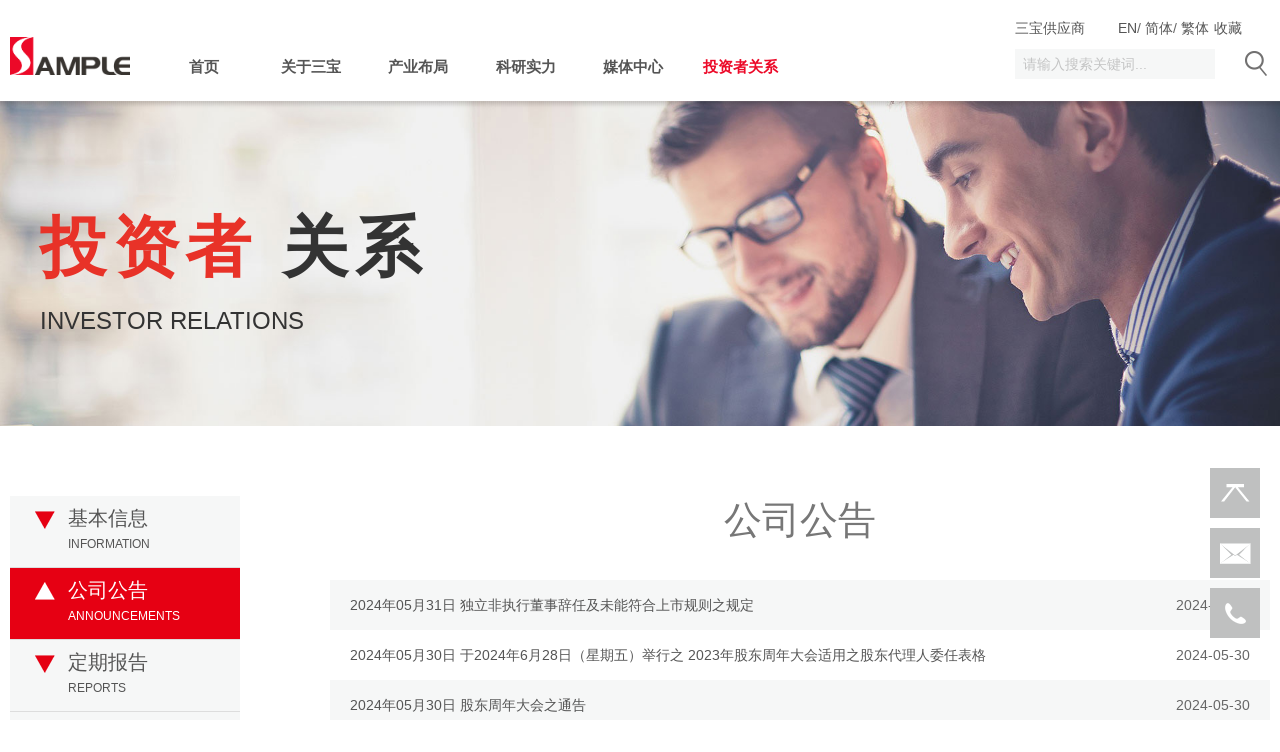

--- FILE ---
content_type: text/html
request_url: http://samples.cn/?c=article&a=type&tid=94&page=5
body_size: 6035
content:
<!DOCTYPE html>
<html lang="zh-CN">
<head>
<meta charset="utf-8">
<meta http-equiv="X-UA-Compatible" content="IE=edge,chrome=1">
<meta name="applicable-device" content="mobile">
<meta http-equiv="Cache-Control" content="no-transform" />
<meta http-equiv="Cache-Control" content="no-siteapp" />
<meta name="viewport" content="width=device-width, initial-scale=1, maximum-scale=1, user-scalable=no">
<meta content="yes" name="apple-mobile-web-app-capable"/>
<meta content="yes" name="apple-touch-fullscreen"/>
<meta content="telephone=no" name="format-detection"/>
<meta content="black" name="apple-mobile-web-app-status-bar-style">
<title>公司公告-南京三宝科技股份有限公司</title>
<meta name="keywords" content="公司公告 " />
<meta name="description" content="公司公告 " />

<link rel="stylesheet" href="">
<link rel="stylesheet" href="">





<script>

function isIOS() {
	return /iPad|iPhone|iPod/.test(navigator.platform);
}

function isMobile(){
	var _isMobile = false;
	var na = navigator.userAgent || navigator.vendor || window.opera;
	if (/(android|bb\d+|meego).+mobile|avantgo|bada\/|blackberry|blazer|compal|elaine|fennec|hiptop|iemobile|ip(hone|od)|iris|kindle|lge |maemo|midp|mmp|mobile.+firefox|netfront|opera m(ob|in)i|palm( os)?|phone|p(ixi|re)\/|plucker|pocket|psp|series(4|6)0|symbian|treo|up\.(browser|link)|vodafone|wap|windows ce|xda|xiino/i.test(na) || /1207|6310|6590|3gso|4thp|50[1-6]i|770s|802s|a wa|abac|ac(er|oo|s\-)|ai(ko|rn)|al(av|ca|co)|amoi|an(ex|ny|yw)|aptu|ar(ch|go)|as(te|us)|attw|au(di|\-m|r |s )|avan|be(ck|ll|nq)|bi(lb|rd)|bl(ac|az)|br(e|v)w|bumb|bw\-(n|u)|c55\/|capi|ccwa|cdm\-|cell|chtm|cldc|cmd\-|co(mp|nd)|craw|da(it|ll|ng)|dbte|dc\-s|devi|dica|dmob|do(c|p)o|ds(12|\-d)|el(49|ai)|em(l2|ul)|er(ic|k0)|esl8|ez([4-7]0|os|wa|ze)|fetc|fly(\-|_)|g1 u|g560|gene|gf\-5|g\-mo|go(\.w|od)|gr(ad|un)|haie|hcit|hd\-(m|p|t)|hei\-|hi(pt|ta)|hp( i|ip)|hs\-c|ht(c(\-| |_|a|g|p|s|t)|tp)|hu(aw|tc)|i\-(20|go|ma)|i230|iac( |\-|\/)|ibro|idea|ig01|ikom|im1k|inno|ipaq|iris|ja(t|v)a|jbro|jemu|jigs|kddi|keji|kgt( |\/)|klon|kpt |kwc\-|kyo(c|k)|le(no|xi)|lg( g|\/(k|l|u)|50|54|\-[a-w])|libw|lynx|m1\-w|m3ga|m50\/|ma(te|ui|xo)|mc(01|21|ca)|m\-cr|me(rc|ri)|mi(o8|oa|ts)|mmef|mo(01|02|bi|de|do|t(\-| |o|v)|zz)|mt(50|p1|v )|mwbp|mywa|n10[0-2]|n20[2-3]|n30(0|2)|n50(0|2|5)|n7(0(0|1)|10)|ne((c|m)\-|on|tf|wf|wg|wt)|nok(6|i)|nzph|o2im|op(ti|wv)|oran|owg1|p800|pan(a|d|t)|pdxg|pg(13|\-([1-8]|c))|phil|pire|pl(ay|uc)|pn\-2|po(ck|rt|se)|prox|psio|pt\-g|qa\-a|qc(07|12|21|32|60|\-[2-7]|i\-)|qtek|r380|r600|raks|rim9|ro(ve|zo)|s55\/|sa(ge|ma|mm|ms|ny|va)|sc(01|h\-|oo|p\-)|sdk\/|se(c(\-|0|1)|47|mc|nd|ri)|sgh\-|shar|sie(\-|m)|sk\-0|sl(45|id)|sm(al|ar|b3|it|t5)|so(ft|ny)|sp(01|h\-|v\-|v )|sy(01|mb)|t2(18|50)|t6(00|10|18)|ta(gt|lk)|tcl\-|tdg\-|tel(i|m)|tim\-|t\-mo|to(pl|sh)|ts(70|m\-|m3|m5)|tx\-9|up(\.b|g1|si)|utst|v400|v750|veri|vi(rg|te)|vk(40|5[0-3]|\-v)|vm40|voda|vulc|vx(52|53|60|61|70|80|81|83|85|98)|w3c(\-| )|webc|whit|wi(g |nc|nw)|wmlb|wonu|x700|yas\-|your|zeto|zte\-/i.test(na.substr(0, 4))) {
		_isMobile = true;
	}
	if (isIOS()) {
		_isMobile = true;
	}
	return _isMobile;
}

function pageJump (arr){
	for(var v of arr){
		if(location.href.indexOf(v.key) != -1){
			location.href = v.link;
			break;
		}
	}
}

if(!isMobile()){
	document.writeln("<link rel=\'stylesheet\' type=\'text/css\' href=\'static/css/index.css\' />");
document.writeln("<link rel=\'stylesheet\' type=\'text/css\' href=\'static/css/swiper.css\' \'/>");
}else{

document.writeln("<link rel=\'stylesheet\' type=\'text/css\' href=\'static/css/m_index.css\' />");
document.writeln("<link rel=\'stylesheet\' type=\'text/css\' href=\'static/css/m_swiper.css\' \'/>");
}

</script>





<script src="static/js/jquery-1.8.3.min.js"></script>

 <script src="static/js/swiper.jquery.min.js"></script>
<!--[if lte IE 8]><script language="javascript" type="text/javascript">self.location='/update.html';</script><![endif]-->


<script>

function isIOS() {
	return /iPad|iPhone|iPod/.test(navigator.platform);
}

function isMobile(){
	var _isMobile = false;
	var na = navigator.userAgent || navigator.vendor || window.opera;
	if (/(android|bb\d+|meego).+mobile|avantgo|bada\/|blackberry|blazer|compal|elaine|fennec|hiptop|iemobile|ip(hone|od)|iris|kindle|lge |maemo|midp|mmp|mobile.+firefox|netfront|opera m(ob|in)i|palm( os)?|phone|p(ixi|re)\/|plucker|pocket|psp|series(4|6)0|symbian|treo|up\.(browser|link)|vodafone|wap|windows ce|xda|xiino/i.test(na) || /1207|6310|6590|3gso|4thp|50[1-6]i|770s|802s|a wa|abac|ac(er|oo|s\-)|ai(ko|rn)|al(av|ca|co)|amoi|an(ex|ny|yw)|aptu|ar(ch|go)|as(te|us)|attw|au(di|\-m|r |s )|avan|be(ck|ll|nq)|bi(lb|rd)|bl(ac|az)|br(e|v)w|bumb|bw\-(n|u)|c55\/|capi|ccwa|cdm\-|cell|chtm|cldc|cmd\-|co(mp|nd)|craw|da(it|ll|ng)|dbte|dc\-s|devi|dica|dmob|do(c|p)o|ds(12|\-d)|el(49|ai)|em(l2|ul)|er(ic|k0)|esl8|ez([4-7]0|os|wa|ze)|fetc|fly(\-|_)|g1 u|g560|gene|gf\-5|g\-mo|go(\.w|od)|gr(ad|un)|haie|hcit|hd\-(m|p|t)|hei\-|hi(pt|ta)|hp( i|ip)|hs\-c|ht(c(\-| |_|a|g|p|s|t)|tp)|hu(aw|tc)|i\-(20|go|ma)|i230|iac( |\-|\/)|ibro|idea|ig01|ikom|im1k|inno|ipaq|iris|ja(t|v)a|jbro|jemu|jigs|kddi|keji|kgt( |\/)|klon|kpt |kwc\-|kyo(c|k)|le(no|xi)|lg( g|\/(k|l|u)|50|54|\-[a-w])|libw|lynx|m1\-w|m3ga|m50\/|ma(te|ui|xo)|mc(01|21|ca)|m\-cr|me(rc|ri)|mi(o8|oa|ts)|mmef|mo(01|02|bi|de|do|t(\-| |o|v)|zz)|mt(50|p1|v )|mwbp|mywa|n10[0-2]|n20[2-3]|n30(0|2)|n50(0|2|5)|n7(0(0|1)|10)|ne((c|m)\-|on|tf|wf|wg|wt)|nok(6|i)|nzph|o2im|op(ti|wv)|oran|owg1|p800|pan(a|d|t)|pdxg|pg(13|\-([1-8]|c))|phil|pire|pl(ay|uc)|pn\-2|po(ck|rt|se)|prox|psio|pt\-g|qa\-a|qc(07|12|21|32|60|\-[2-7]|i\-)|qtek|r380|r600|raks|rim9|ro(ve|zo)|s55\/|sa(ge|ma|mm|ms|ny|va)|sc(01|h\-|oo|p\-)|sdk\/|se(c(\-|0|1)|47|mc|nd|ri)|sgh\-|shar|sie(\-|m)|sk\-0|sl(45|id)|sm(al|ar|b3|it|t5)|so(ft|ny)|sp(01|h\-|v\-|v )|sy(01|mb)|t2(18|50)|t6(00|10|18)|ta(gt|lk)|tcl\-|tdg\-|tel(i|m)|tim\-|t\-mo|to(pl|sh)|ts(70|m\-|m3|m5)|tx\-9|up(\.b|g1|si)|utst|v400|v750|veri|vi(rg|te)|vk(40|5[0-3]|\-v)|vm40|voda|vulc|vx(52|53|60|61|70|80|81|83|85|98)|w3c(\-| )|webc|whit|wi(g |nc|nw)|wmlb|wonu|x700|yas\-|your|zeto|zte\-/i.test(na.substr(0, 4))) {
		_isMobile = true;
	}
	if (isIOS()) {
		_isMobile = true;
	}
	return _isMobile;
}

function pageJump (arr){
	for(var v of arr){
		if(location.href.indexOf(v.key) != -1){
			location.href = v.link;
			break;
		}
	}
}

if(!isMobile()){
document.writeln("<link rel=\'stylesheet\' type=\'text/css\' href=\'static/css/ny.css\' />");
document.writeln("<link rel=\'stylesheet\' type=\'text/css\' href=\'static/css/pro.css\' \'/>");
}else{


	document.writeln("<link rel=\'stylesheet\' type=\'text/css\' href=\'static/css/m_ny.css\' />");
document.writeln("<link rel=\'stylesheet\' type=\'text/css\' href=\'static/css/m_pro.css\' \'/>");
}

</script>

</head>

<body >

<!-- head -->
<div id="head" class="min" >
    <div class="wrap clearfix">
        <div class="logo"><a href="/"><img src="/uploads/2017/12/151202569304.png" alt="三宝科技股份有限公司"></a></div>
        <ul class="nav clearfix">
            <li><a href="/" >首页</a></li>
             <li class="navLi1" style="position: relative;"><a href="index.php?c=article&amp;a=type&amp;tid=76" >关于三宝</a>
              <div class="subBox">
                 <div class="nav2_box">
                                       <a href="/index.php?c=article&a=type&tid=76">企业概况</a>
                                         <a href="/index.php?c=article&a=type&tid=77">发展历程</a>
                                         <a href="/index.php?c=article&a=type&tid=78">企业文化</a>
                                         <a href="index.php?c=article&amp;a=type&amp;tid=101">人才发展</a>
                                         <a href="/index.php?c=article&a=type&tid=80">联系我们</a>
                                      </div>
              </div>
            </li>
            <li class="navLi2" style="position: relative;"><a href="index.php?c=article&amp;id=143" >产业布局</a>
              <div class="subBox">
                 <div class="nav2_box">
                                       <a href="index.php?c=article&amp;id=143">智慧交通</a>
                                         <a href="index.php?c=article&amp;id=304">智慧物流</a>
                                         <a href="index.php?c=article&amp;id=301">智慧安防</a>
                                         <a href="index.php?c=article&amp;id=233">智慧城市</a>
                                      </div>
              </div>
            </li>
            <li class="navLi3" style="position: relative;"><a href="/index.php?c=article&a=type&tid=74" >科研实力</a>
              <div class="subBox">
                 <div class="nav2_box">
                                       <a href="index.php?c=article&amp;a=type&amp;tid=74">国工中心</a>
                                      </div>
              </div>
            </li>
            <li class="navLi4" style="position: relative;"><a href="index.php?c=article&amp;a=type&amp;tid=88" >媒体中心</a>
              <div class="subBox">
                 <div class="nav2_box">
                                       <a href="/index.php?c=article&a=type&tid=89">行业动态</a>
                                         <a href="/index.php?c=article&a=type&tid=88">三宝要闻</a>
                                         <a href="/index.php?c=article&a=type&tid=90">自媒体</a>
                                      </div>
              </div>
            </li>
            <li class="navLi5" style="position: relative;"><a href="index.php?c=article&amp;a=type&amp;tid=92"  style="color:#EC0928" >投资者关系</a>
              <div class="subBox">
                 <div class="nav2_box">
                                       <a href="/index.php?c=article&a=type&tid=92">基本信息</a>
                                         <a href="/index.php?c=article&a=type&tid=94">公司公告</a>
                                         <a href="/index.php?c=article&a=type&tid=95">定期报告</a>
                                         <a href="/index.php?c=article&a=type&tid=96">财务摘要</a>
                                         <a href="/index.php?c=article&a=type&tid=97">股利信息</a>
                                         <a href="/index.php?c=article&a=type&tid=98">联系信息</a>
                                      </div>
              </div>
            </li>
               
        </ul>
        
        <div class="ser">
           <div class="lan clearfix">
		        <a href="http://srm-portals.s-gsun.com:8099/#/login"   class="">三宝供应商&nbsp;&nbsp;&nbsp;&nbsp;&nbsp;&nbsp;</a>
             <span href="javascript:;" class="lang">
              <a href="/en/">EN</a>/
                <a href="javascript:zh_tran('s');" id="zh_click_s" class="zh_click">简体</a>/
                <a href="javascript:zh_tran('t');" id="zh_click_t" class="zh_click">繁体</a>
            </span>
            <a href="javascript:;" onclick="javascript:addFavorite()" class="addfav">收藏</a>
           
           </div>
               <form action="/index.php" method="get" class="clearfix">
                <input name="a" type="hidden" value="search">
                <input type="hidden" name="c" value="article">
                 <input type="submit" value="" id="ser_btn">
                <input type='text' name="word" id="keyword" placeholder="请输入搜索关键词..." />
               
            </form>
        </div>
       
    </div>
</div>
<!-- head over -->

<!-- content -->
<div class="about1 pore min" >
  <div class="about1_2" >
    <h2 style="color: #333"><b style="color: #E83228">投资者</b> 关系</h2>
    <span style="color: #333">INVESTOR RELATIONS</span>
  </div>
  <img src="/uploads/2017/12/171001382178.jpg">
</div>

<div class="h50"></div>


<div class="wrap ny_con clearfix mr20">
  <div class="fl">  
    <ul class="ny_nav_left">
            <li  ><a href="/index.php?c=article&a=type&tid=92" >基本信息<span>INFORMATION</span></a></li>
            <li  class="on" ><a href="/index.php?c=article&a=type&tid=94" >公司公告<span>ANNOUNCEMENTS</span></a></li>
            <li  ><a href="/index.php?c=article&a=type&tid=95" >定期报告<span>REPORTS</span></a></li>
            <li  ><a href="/index.php?c=article&a=type&tid=96" >财务摘要<span>FINANCIAL SUMMARY</span></a></li>
            <li  ><a href="/index.php?c=article&a=type&tid=97" >股利信息<span>DIVIDEND INFORMATION</span></a></li>
            <li  ><a href="/index.php?c=article&a=type&tid=98" >联系信息<span>CONTACT INFORMATION</span></a></li>
          </ul>
  </div>

  <div class="fr">

  <div class="pro_tit pro_tit5">
  <h2>公司公告</h2>
  <span></span>
 </div>
  <ul class="tzlist">
           
    <li class="clearfix"><a href="https://www1.hkexnews.hk/listedco/listconews/sehk/2024/0531/2024053100790_c.pdf" title="2024年05月31日 独立非执行董事辞任及未能符合上市规则之规定" class="texto" style="width: 80%;float: left" target="_blnak">2024年05月31日 独立非执行董事辞任及未能符合上市规则之规定</a> <span>2024-05-31</span></li>
     
    <li class="clearfix"><a href="https://www1.hkexnews.hk/listedco/listconews/sehk/2024/0530/2024053001000_c.pdf" title="2024年05月30日  于2024年6月28日（星期五）举行之 2023年股东周年大会适用之股东代理人委任表格" class="texto" style="width: 80%;float: left" target="_blnak">2024年05月30日  于2024年6月28日（星期五）举行之 2023年股东周年大会适用之股东代理人委任表格</a> <span>2024-05-30</span></li>
     
    <li class="clearfix"><a href="https://www1.hkexnews.hk/listedco/listconews/sehk/2024/0530/2024053000990_c.pdf" title="2024年05月30日 股东周年大会之通告" class="texto" style="width: 80%;float: left" target="_blnak">2024年05月30日 股东周年大会之通告</a> <span>2024-05-30</span></li>
     
    <li class="clearfix"><a href="https://www1.hkexnews.hk/listedco/listconews/sehk/2024/0530/2024053000984_c.pdf" title="2024年05月30日 发行股份一般授权、 建议修订公司章程及股东周年大会" class="texto" style="width: 80%;float: left" target="_blnak">2024年05月30日 发行股份一般授权、 建议修订公司章程及股东周年大会</a> <span>2024-05-30</span></li>
     
    <li class="clearfix"><a href="https://www1.hkexnews.hk/listedco/listconews/sehk/2024/0530/2024053000978_c.pdf" title="2024年05月30日  建议修订公司章程" class="texto" style="width: 80%;float: left" target="_blnak">2024年05月30日  建议修订公司章程</a> <span>2024-05-30</span></li>
     
    <li class="clearfix"><a href="https://www1.hkexnews.hk/listedco/listconews/sehk/2024/0503/2024050300791_c.pdf" title="2024年05月03日 股份发行人的证券变动月报表" class="texto" style="width: 80%;float: left" target="_blnak">2024年05月03日 股份发行人的证券变动月报表</a> <span>2024-05-03</span></li>
     
    <li class="clearfix"><a href="https://www1.hkexnews.hk/listedco/listconews/sehk/2024/0430/2024043003211_c.pdf" title="2024年04月30日 更改香港主要营业地点" class="texto" style="width: 80%;float: left" target="_blnak">2024年04月30日 更改香港主要营业地点</a> <span>2024-04-30</span></li>
     
    <li class="clearfix"><a href="https://www1.hkexnews.hk/listedco/listconews/sehk/2024/0430/2024043003205_c.pdf" title="2024年04月30日 截至2023年12月31日止年度的环境、社会及管治报告之刊发通知" class="texto" style="width: 80%;float: left" target="_blnak">2024年04月30日 截至2023年12月31日止年度的环境、社会及管治报告之刊发通知</a> <span>2024-04-30</span></li>
     
    <li class="clearfix"><a href="https://www1.hkexnews.hk/listedco/listconews/sehk/2024/0430/2024043003197_c.pdf" title="2024年04月30日 环境、社会及管治报告2023" class="texto" style="width: 80%;float: left" target="_blnak">2024年04月30日 环境、社会及管治报告2023</a> <span>2024-04-30</span></li>
     
    <li class="clearfix"><a href="https://www1.hkexnews.hk/listedco/listconews/sehk/2024/0422/2024042201760_c.pdf" title="2024年04月22日 董事会会议日期及继续暂停买卖" class="texto" style="width: 80%;float: left" target="_blnak">2024年04月22日 董事会会议日期及继续暂停买卖</a> <span>2024-04-22</span></li>
     
    <li class="clearfix"><a href="https://www1.hkexnews.hk/listedco/listconews/sehk/2024/0422/2024042201756_c.pdf" title="2024年04月22日 正面盈利预警及继续暂停买卖" class="texto" style="width: 80%;float: left" target="_blnak">2024年04月22日 正面盈利预警及继续暂停买卖</a> <span>2024-04-22</span></li>
     
    <li class="clearfix"><a href="https://www1.hkexnews.hk/listedco/listconews/sehk/2024/0403/2024040301628_c.pdf" title="2024年04月03日 股份发行人的证券变动月报表" class="texto" style="width: 80%;float: left" target="_blnak">2024年04月03日 股份发行人的证券变动月报表</a> <span>2024-04-03</span></li>
     
    <li class="clearfix"><a href="https://www1.hkexnews.hk/listedco/listconews/sehk/2024/0402/2024032804527_c.pdf" title="2024年04月02日 暂停买卖" class="texto" style="width: 80%;float: left" target="_blnak">2024年04月02日 暂停买卖</a> <span>2024-04-02</span></li>
     
    <li class="clearfix"><a href="https://www1.hkexnews.hk/listedco/listconews/sehk/2024/0321/2024032100877_c.pdf" title="2024年03月21日 内幕消息(1)延迟刊发截至2023年12月31日止年度之年度业绩公告；(2)可能延迟寄发年报；(3)董事会会议延期及(4)可能暂停买卖" class="texto" style="width: 80%;float: left" target="_blnak">2024年03月21日 内幕消息(1)延迟刊发截至2023年12月31日止年度之年度业绩公告；(2)可能延迟寄发年报；(3)董事会会议延期及(4)可能暂停买卖</a> <span>2024-03-21</span></li>
     
    <li class="clearfix"><a href="https://www1.hkexnews.hk/listedco/listconews/sehk/2024/0315/2024031501188_c.pdf" title="2024年03月15日 董事会会议通告" class="texto" style="width: 80%;float: left" target="_blnak">2024年03月15日 董事会会议通告</a> <span>2024-03-15</span></li>
     
    <li class="clearfix"><a href="https://www1.hkexnews.hk/listedco/listconews/sehk/2024/0301/2024030100576_c.pdf" title="2024年03月01日 股份发行人的证券变动月报表" class="texto" style="width: 80%;float: left" target="_blnak">2024年03月01日 股份发行人的证券变动月报表</a> <span>2024-03-01</span></li>
     
    <li class="clearfix"><a href="https://www1.hkexnews.hk/listedco/listconews/sehk/2024/0202/2024020201632_c.pdf" title="2024年02月02日 股份发行人的证券变动月报表" class="texto" style="width: 80%;float: left" target="_blnak">2024年02月02日 股份发行人的证券变动月报表</a> <span>2024-02-02</span></li>
     
    <li class="clearfix"><a href="https://www1.hkexnews.hk/listedco/listconews/sehk/2024/0103/2024010300412_c.pdf" title="2024年01月03日 股份发行人的证券变动月报表" class="texto" style="width: 80%;float: left" target="_blnak">2024年01月03日 股份发行人的证券变动月报表</a> <span>2024-01-03</span></li>
     
    <li class="clearfix"><a href="https://www1.hkexnews.hk/listedco/listconews/sehk/2023/1201/2023120101975_c.pdf" title="2023年12月01日 股份发行人的证券变动月报表" class="texto" style="width: 80%;float: left" target="_blnak">2023年12月01日 股份发行人的证券变动月报表</a> <span>2023-12-01</span></li>
     
    <li class="clearfix"><a href="https://www1.hkexnews.hk/listedco/listconews/sehk/2023/1101/2023110102470_c.pdf" title="2023年11月01日 股份发行人的证券变动月报表" class="texto" style="width: 80%;float: left" target="_blnak">2023年11月01日 股份发行人的证券变动月报表</a> <span>2023-11-01</span></li>
          </ul>
    <div class="pages pages_c text-m mr50">
  <ul class="clearfix">
  <li><a class="prev_page" href="?c=article&a=type&tid=94&page=4">&lt;&lt;</a></li><li class="page-sum"><a href="?c=article&a=type&tid=94&page=2">2</a></li><li class="page-sum"><a href="?c=article&a=type&tid=94&page=3">3</a></li><li class="page-sum"><a href="?c=article&a=type&tid=94&page=4">4</a></li><li class="page-sum page-on"><a class="on">5</a></li><li class="page-sum"><a href="?c=article&a=type&tid=94&page=6">6</a></li><li class="page-sum"><a href="?c=article&a=type&tid=94&page=7">7</a></li><li class="page-sum"><a href="?c=article&a=type&tid=94&page=8">8</a></li><li><a class="next_page" href="?c=article&a=type&tid=94&page=6">&gt;&gt;</a></li><li class="page-count">当前5/29页</li><li class="page-count">共578条记录</li></ul>
</div>
  </div>
  </div>
</div>
<script type="text/javascript">
  jQuery(".tzlist li:even").addClass("grbg")
  jQuery(".tzlist li:odd").addClass("whbg")
</script>



<div class="h40"></div>
<!-- content over -->
<div class="foollk min" style="background: #F4F4F4;padding: 10px 0 30px;margin-top: 40px">
      <div class="swiper-container wrap">
        <h4 class="mr10">企业成员</h4>
      <div class="swiper-wrapper">
            
        <div class="swiper-slide"><div class="swiper-box links" style="padding-left: 1px"> <a href="/index.php?c=article&id=223" title="智通股份">
		
		<img src="/uploads/2018/02/271647289142.png" alt="智通股份" ></a></div></div>
               
           
        <div class="swiper-slide"><div class="swiper-box links" style="padding-left: 1px"> <a href="/index.php?c=article&id=224" title="江苏智运">
		
		<img src="/uploads/2018/02/271647203379.png" alt="江苏智运" ></a></div></div>
               
           
        <div class="swiper-slide"><div class="swiper-box links" style="padding-left: 1px"> <a href="/index.php?c=article&id=226" title="海关物流">
		
		<img src="/uploads/2018/02/271647025221.png" alt="海关物流" ></a></div></div>
               
               
   
      </div>
  </div>
<script>
var swiper = new Swiper('.foollk .swiper-container', {nextButton: '.foollk .swiper-button-next',prevButton: '.foollk .swiper-button-prev',slidesPerView: 3,paginationClickable: true,spaceBetween: 20,loop:true,speed:500,autoplayDisableOnInteraction : false,autoplay:5000});
</script>
</div>
<!-- foot -->
<div class="foot min">
   <div class="f_nav min">
    <div class="wrap clearfix pa30">
        <div class="fl foot-nav clearfix">
                            <dl class="dl1 ">
                         <dt><a href="index.php?c=article&amp;a=type&amp;tid=76">关于三宝</a></dt>
                                                   <dd><a href="/index.php?c=article&a=type&tid=76">企业概况</a></dd>
                                                 <dd><a href="/index.php?c=article&a=type&tid=77">发展历程</a></dd>
                                                 <dd><a href="/index.php?c=article&a=type&tid=78">企业文化</a></dd>
                                                 <dd><a href="index.php?c=article&amp;a=type&amp;tid=101">人才发展</a></dd>
                                                 <dd><a href="/index.php?c=article&a=type&tid=80">联系我们</a></dd>
                                         </dl>
                                    <dl class="dl2 ">
                         <dt><a href="index.php?c=article&amp;id=143">产业布局</a></dt>
                                                   <dd><a href="index.php?c=article&amp;id=143">智慧交通</a></dd>
                                                 <dd><a href="index.php?c=article&amp;id=304">智慧物流</a></dd>
                                                 <dd><a href="index.php?c=article&amp;id=301">智慧安防</a></dd>
                                                 <dd><a href="index.php?c=article&amp;id=233">智慧城市</a></dd>
                                         </dl>
                                    <dl class="dl3 ">
                         <dt><a href="/index.php?c=article&a=type&tid=74">科研实力</a></dt>
                                                   <dd><a href="index.php?c=article&amp;a=type&amp;tid=74">国工中心</a></dd>
                                         </dl>
                                    <dl class="dl4 ">
                         <dt><a href="index.php?c=article&amp;a=type&amp;tid=88">媒体中心</a></dt>
                                                   <dd><a href="/index.php?c=article&a=type&tid=89">行业动态</a></dd>
                                                 <dd><a href="/index.php?c=article&a=type&tid=88">三宝要闻</a></dd>
                                                 <dd><a href="/index.php?c=article&a=type&tid=90">自媒体</a></dd>
                                         </dl>
                                    <dl class="dl5 ">
                         <dt><a href="index.php?c=article&amp;a=type&amp;tid=92">投资者关系</a></dt>
                                                   <dd><a href="/index.php?c=article&a=type&tid=92">基本信息</a></dd>
                                                 <dd><a href="/index.php?c=article&a=type&tid=94">公司公告</a></dd>
                                                 <dd><a href="/index.php?c=article&a=type&tid=95">定期报告</a></dd>
                                                 <dd><a href="/index.php?c=article&a=type&tid=96">财务摘要</a></dd>
                                                 <dd><a href="/index.php?c=article&a=type&tid=97">股利信息</a></dd>
                                                 <dd><a href="/index.php?c=article&a=type&tid=98">联系信息</a></dd>
                                         </dl>
                                  
              
              
        </div>
       <div class="fr foot-code">
           <img src="/uploads/2017/12/151354443674.jpg" alt="" />       </div>
    </div>
  </div>

  <div class="footinfo">
    <div class="wrap pa20 clearfix">
    <div class="fl addinfo">地址：No.10 Maqun Avenue, Qixia District, Nanjing, Jiangsu Province, China&nbsp;&nbsp;&nbsp;<br/>电话：025-84356666&nbsp;&nbsp;&nbsp;传真：025-84356677 | 信箱：irm@samples.cn</div>
    <div class="fr copyright">Copyright©2000-2022 Nanjing Sample Technology Co., Ltd.&nbsp;&nbsp;&nbsp;&nbsp;<a href="https://beian.miit.gov.cn/" target="_blank">苏ICP备2022024134号</a></div>
    </div>
  </div>
</div>
<!-- foot over -->
<!-- fixed -->
<div class="right_fix">
  <a href="javascript:;" class="totop1"></a>
  <a href="javascript:;" class="email"><span>irm@samples.cn</span></a>
  <a href="javascript:;" class="phone"><span>025-84356666</span></a>
</div>
<!-- fixed over -->
<script type="text/javascript" src="http://apps.bdimg.com/libs/jquery-lazyload/1.9.5/jquery.lazyload.min.js"></script>
<script type="text/javascript" src="static/js/main.js"></script>
</body>
</html>

--- FILE ---
content_type: text/css
request_url: http://samples.cn/static/css/index.css
body_size: 5027
content:
@charset "utf-8";
/*Copyright (c) 2018 www.3306web.com All Rights Reserved*/
/*技术支持：3306WEB;*/
/*CSS全局重置*/
a,abbr,acronym,address,applet,b,big,blockquote,body,caption,center,cite,code,dd,del,dfn,div,dl,dt,em,fieldset,font,form,html,i,iframe,img,ins,kbd,label,legend,li,object,ol,p,pre,q,s,span,strike,strong,sub,sup,table,tbody,td,tfoot,th,thead,tr,tt,u,ul,var{margin:0;padding:0;border:0;outline:0;font-size:100%;}
body,button,input,select,textarea{font:14px/1.5em 'Microsoft Yahei',Tahoma,Helvetica,Arial,sans-serif}
code,kbd,pre,samp,tt{font-family:"Courier New",Courier,monospace}
address,cite,dfn,em,var{font-style:normal}
h1,h2,h3,h4,h5,h6{margin:0;padding:0;}
ol,ul{list-style:none}
a{text-decoration:none;color: #555}
a:hover{text-decoration:none;color: #EC0928}
img{padding:0;border:none; display:block; -ms-interpolation-mode: bicubic;max-width: 100% }
blockquote,q{quotes:none}
blockquote:after,blockquote:before,q:after,q:before{content:'';content:none}
:focus{outline:0}
ins{text-decoration:none}
del{text-decoration:line-through}
table{border-collapse:collapse;border-spacing:0}
hr{height:1px;border:none}
html{overflow-y:scroll}
button,input{overflow:visible}
button,select{text-transform:none}
[type=reset],[type=submit],button,html [type=button]{-webkit-appearance:button}
[type=button]::-moz-focus-inner,[type=reset]::-moz-focus-inner,[type=submit]::-moz-focus-inner,button::-moz-focus-inner{padding:0;border-style:none}
[type=button]:-moz-focusring,[type=reset]:-moz-focusring,[type=submit]:-moz-focusring,button:-moz-focusring{outline:1px dotted ButtonText}
fieldset{margin:0 2px;padding:.35em .625em .75em;border:1px solid silver}
legend{display:table;box-sizing:border-box;padding:0;max-width:100%;color:inherit;white-space:normal}
textarea{overflow:auto}
[type=checkbox],[type=radio]{box-sizing:border-box;padding:0}
[type=number]::-webkit-inner-spin-button,[type=number]::-webkit-outer-spin-button{height:auto}
[type=search]{outline-offset:-2px;-webkit-appearance:textfield}
[type=search]::-webkit-search-cancel-button,[type=search]::-webkit-search-decoration{-webkit-appearance:none}
::-webkit-input-placeholder{color:#999;opacity:.54}
::-webkit-file-upload-button{font:inherit;-webkit-appearance:button}
#caidan{display:none;}

/*全局通用*/
.clearfix{*zoom:1;}
.clearfix:after {clear:both; height:0; overflow:hidden; display:block; visibility:hidden; content:"."; }
.fl{ float: left!important }
.fr{ float: right!important }
.bor{ border: 1px dashed #999 }/*测试使用*/
.pore{position: relative;}
.poab{position: absolute;}
.pofix{position: fixed;}
.wrap{width: 1260px; margin:0 auto;min-width:1260px;}
.wrap1100{width: 1100px; margin:0 auto;}
.wrap1200{width: 1200px; margin:0 auto;}
.wrap1020{width: 1020px; margin:0 auto;}
.wrap880{width: 880px; margin:0 auto;}
.min{min-width: 1260px!important}
.wrapbg{background: #EEF6F8;padding:1px 0;}
.wrapbg_w{background: #fff}
.texto{display: block; overflow: hidden;text-overflow:ellipsis;white-space: nowrap;}
#tips{position: absolute;padding: 5px 10px;z-index: 99999; background: #DB092C; color: #fff;  border-radius: 5px;width: 300px}
/*默认选中文字样式*/
::selection {background:#308ECC;color:#fff;}
::-moz-selection {background:#308ECC;color:#fff;}
::-webkit-selection {background:#308ECC;color:#fff;}
.totop{position: fixed;width:50px; height: 69px;cursor: pointer;display: none; background: url(../img/totop.png) no-repeat top center;left: 50%;margin-left:620px;bottom:100px;z-index: 9999 }
/*颜色*/
.co1{color: #666}.co2{color: #999}.co3{color: #0075C2!important;font-size: 20px!important;}
.a1{text-decoration:none;color: #fff}
.a1:hover{text-decoration:none;color: #88BD65}
/*图片*/
.imgin{display: inline-block!important;vertical-align: middle;}.imgmr{margin:0 auto;}.imgmax{ width: 100% }
.h10{height:10px}.h10,.h15,.h20{width:100%}.h15{height:15px}.h20{height:20px}.h30{height:30px}.h30,.h40{width:100%}.h40{height:40px}.h50{height:50px}.h50,.h60{width:100%}.h60{height:60px}
.h70{height:70px}.h70,.h80{width:100%}.h80{height:5pc}.h90{width:100%;height:90px}.h100{width:100%;height:75pt}.h120{width:100%;height:90pt}.h140{width:100%;height:140px}
.h160{width:100%;height:10pc}.mr10{margin:10px auto}.mr20{margin:20px auto}.mr30{margin:30px auto}.mr40{margin:40px auto}.mr50{margin:50px auto}.mr60{margin:60px auto}.mr80{margin:5pc auto}
.pa10{padding:10px 0}.pa20{padding:20px 0}.pa25{padding:25px 0}.pa30{padding:30px 0}.pa40{padding:40px 0}.pa50{padding:50px 0}.pa60{padding:60px 0}.pa70{padding:70px 0}

.text-r{text-align: right!important}
.text-l{text-align: right!important}
.text-m{text-align: center!important;}



/*翻页*/
.pages ul{display: inline-block;}
.pages_c ul li.page-count{border-radius: 5px}
.pages_c ul li a{border-radius: 5px}

.pages ul li{float: left;margin:0 3px}
/*.pages ul li.page-form{display: none!important}*/
.pages ul li.page-form{color: #555;margin-left: 10px}
.pages ul li.page-form input{width: 50px;height: 28px;border:1px solid #ddd;margin:0 5px;text-align: center;color: #555}
.pages ul li.page-form button{width: 35px;height: 30px;background:#E70012;border:0;color: #fff;cursor: pointer;margin-left: 10px}
.pages ul li.page-form button:hover{background: #B2000D}
.pages ul li.page-count{display: block;padding:5px 12px;border:1px solid #ddd;color: #555}
.pages ul li a{display: block;padding:5px 12px;border:1px solid #ddd;}
.pages ul li a:hover{color: #fff;background: #E70012;border:1px solid #E70012;}
.pages ul li.page-on a{color: #fff;background: #E70012;border:1px solid #E70012;}
/*面包屑*/
.place{position: relative;padding-left: 25px}
.place span{width: 22px;height: 33px;display: block;background: url(../img/home.png) no-repeat left center;position: absolute;left:0;top:-1px;}
.place{color: #fff;line-height: 33px;/* display: none */}
.place a{font-size: 15px;color: #fff}

/*列表*/
.list-text-1 li{padding:18px 12px 20px;border-bottom:1px solid #e5e5e5}
.list-text-1 li .fr{width: 72%}
.list-text-1 li .fl{width: 25%}
.list-text-1 h2{margin-bottom:10px;font-size:18px;font-weight:bold;height:28px;line-height:28px;overflow:hidden}
.list-text-1 .txt-des{color: #666; font-size: 14px; line-height: 23px;}
.list-text-1 div.txt-info{color: #777; font-size: 13px; height: 20px;margin-top: 12px; overflow: hidden;}
.list-text-1 div.txt-info .time{display: inline; float: left; margin-right: 10px;}
.list-text-1 div.txt-info .hits{display: inline; float: right; }


.list-text-2 li{border:1px solid #D4D4D4;padding:10px;margin-top: 20px}
.list-text-2 li .fr{width: 89%}
.list-text-2 li .fr a{font-size: 18px;padding-top: 5px;display: inline-block;}
.list-text-2 li .fr a.txt-detail{font-size: 14px;padding-left: 10px;display: inline-block;}
.list-text-2 li .fr p{margin-top: 10px;color: #555;font-size: 13px;line-height: 1.3em}
.list-text-2 li .time{width:81px;height: 82px;background: url(../img/list.jpg) no-repeat left center;color: #fff;text-align: center;padding-right: 10px}
.list-text-2 li .time span{font-size: 30px;font-weight: bold; display: block;padding-top: 16px;margin-bottom:16px}
.list-text-2 li .time i{font-size: 14px;font-style: normal;}


.list-text-3 dl.dl_jz{overflow:hidden;padding:9pt 10px;height:168px;border-bottom:1px dotted #ccc}
.list-text-3 dl.dl_jz dt{float:left;width:223px;height:168px}
.list-text-3 dl.dl_jz dt img{padding:1px;width:219px;height:164px;border:1px solid #93c0e6}
.list-text-3 dl.dl_jz dd{float:left;overflow:hidden;padding-left:20px;width:75%;height:168px;line-height:22px}
.list-text-3 dl.dl_jz dd h4 a{display:block;overflow:hidden;font-size: 18px;margin-bottom: 10px}
.list-text-3 dl.dl_jz dd p{overflow:hidden;margin-bottom:2px;padding-top:2px;height:100px;font-size:13px;line-height:23px;color: #444}
.list-text-3 dl.dl_jz dd span a{display:block;overflow:hidden;height:22px;}
/*index*/
@font-face {
	font-family: 'Conv_impact';
	src: url('../fonts/impact.eot');
	src: local('☺'), url('../fonts/impact.woff') format('woff'), url('../fonts/impact.ttf') format('truetype'), url('../fonts/impact.svg') format('svg');
	font-weight: normal;
	font-style: normal;
}
/*video*/
#video_panel{position:fixed;top:0;right:0;bottom:0;left:0;z-index:9999}
.bln_video{position:fixed;z-index:999999;display:none}
.bln_video,.bln_video .bg{top:0;left:0;width:100%;height:100%}
.bln_video .bg{position:absolute;z-index:-1;background:#dbdcdd;background:#000;opacity:.8;opacity:1;filter:alpha(opacity=80);filter:alpha(opacity=100)}
.bln_video .video{position:absolute;top:0;left:0;width:100%;height:100%}
.bln_video .btn_close{position:absolute;top:20px;right:20px;z-index:30;width:38px;height:38px;border-radius:50%;background:#fff url(../img/icon_close.png) no-repeat}
.playbtn{position: absolute;width: 112px;height: 112px;left: 50%;margin-left: -56px;top:50%;margin-top: -56px;z-index: 99}
.nhw_01,.playbtn{cursor:pointer}
/*video*/

body{padding-top:101px}
.bodyfixed{position:fixed;overflow:hidden;height:100%}
#head,.bodyfixed{top:0;left:0;width:100%}
#head{position:absolute;z-index:9999;padding-top:18px;height:92px;min-width:75pc;background:url(../img/shadow.png) repeat-x left bottom;box-shadow:none}
#head .logo{float:left;margin-top:19px;margin-right:20px;width:90pt}
#head .ser{float:right}
#head .ser input[type=text]{float:left;padding-left:8px;width:190px;height:28px;border:none;background:#f6f7f7;color:#666;line-height:28px}
#head .ser input[type=submit]{float:right;width:28px;height:28px;border:none;background:url(../img/ser.png) no-repeat center center;cursor:pointer;transition:background .3s}
#head .ser input[type=submit]:hover{background:url(../img/ser_r.png) no-repeat center center}
#head .lan{margin-bottom:10px;text-align: right;margin-right: 28px}
#head .lan .addfav{float:right}
#head .lan .lang{position:relative;padding:0 5px;color:#666;cursor:pointer}
#head .nav{float:left;margin-top:38px;width:60%}
#head .nav li{float:left;width:14.2%;height:45px}
#head .nav li>a{display:block;height:45px;text-align:center;font-weight:700;font-size:15px}
#head .nav li.on a,#head .nav li:hover a{color:#ec0928}
#head .nav li .subBox{/*width: 190px;*/position:absolute;top:45px;right:0;left:0;z-index:9998;display:none\9;padding-top:10px;height:0;border-radius:0 0 5px 5px;background:url(../img/shadow.png) #f7f7f7 repeat-x left top;opacity:0;transition:all .3s ease}
#head .nav li .subBox .wrap{padding:15px 0 25px}
#head .nav li .subBox .nav2_box{position:relative;width:100%}
#head .nav li.navLi1:hover .subBox{height:148px;opacity:1;display: block\9;}
#head .nav li.navLi2:hover .subBox{height:93pt;opacity:1;display: block\9;}
#head .nav li.navLi3:hover .subBox,#head .nav li.navLi4:hover .subBox{height:90px;opacity:1;display: block\9;}
#head .nav li.navLi5:hover .subBox{height:180px;opacity:1;display: block\9;}
#head .nav li.navLi6:hover .subBox{height:200px;opacity:1;display: block\9;}
#head .nav li .subBox .nav2_box:before{left:18px}
#head .nav li .subBox .nav2_box:before,#head .nav li.navLi3 .subBox .nav2_box:before{position:absolute;top:10px;display:block;width:1px;background:#d6d6d7;content:"";transition:height 1s}
#head .nav li.navLi3 .subBox .nav2_box:before{left:13px}
#head .nav li .subBox .nav2_box a{position:relative;display:block;padding-left:10px;color:#888;text-align:center;font-size:13px;line-height:26px;transition:transform .3s}
#head .nav li .subBox .nav2_box a:hover,#head .nav li.hoverNavon a{color:#ec0928}
#head .nav li.navLi1 .nav2_box:before{height:115px}
#head .nav li.navLi2 .nav2_box:before{height:88px}
#head .nav li.navLi3 .nav2_box:before,#head .nav li.navLi4 .nav2_box:before{height:60px}
#head .nav li.navLi5 .nav2_box:before{height:140px}
#head .nav li.navLi6 .nav2_box:before{height:165px}
#head .nav li .subBox .nav2_box a:before{background:#b5b6b6;opacity:0}
#head .nav li .subBox .nav2_box a:before,#head .nav li .subBox .nav2_box a:first-child:before{position:absolute;top:8px;left:15px;display:block;width:7px;height:7px;border-radius:50%;content:"";transition:opacity .2s}
#head .nav li .subBox .nav2_box a:first-child:before{opacity:1}
#head .nav li.navLi3 .subBox .nav2_box a:before{background:#b5b6b6;opacity:0}
#head .nav li.navLi3 .subBox .nav2_box a:before,#head .nav li.navLi3 .subBox .nav2_box a:first-child:before{position:absolute;top:8px;left:10px;display:block;width:7px;height:7px;border-radius:50%;content:"";transition:opacity .2s}
#head .nav li.navLi3 .subBox .nav2_box a:first-child:before{opacity:1}
#head .nav li .subBox .nav2_box a:hover:before{background:#ed0727;opacity:1}

/*index content*/
.index_con_1 img{max-width: 100%}
.index_con_1 a,.index_con_2 a,.index_con_3 a{color: #fff}
.index_con_1 .b_1{width: 45%;float: left;height: 280px;background-position: center;background-repeat: no-repeat;position: relative;overflow: hidden;} 
.index_con_1 .b_2{width: 53%;float: right;height: 280px;background-position: center;background-repeat: no-repeat;position: relative;overflow: hidden;} 
.index_con_2 .b_3{width: 100%;height: 320px;background-position: center;background-repeat: no-repeat;position: relative;overflow: hidden;margin:27px auto;} 
.index_con_1 .b_1_ico{position: absolute;bottom: 25px;left:50px;width: 70px}
.index_con_1 .b_2_ico{position: absolute;bottom: 25px;left:50px;width: 85px}
.index_con_4 .b_2_ico{position: absolute;bottom: 25px;left:50px;width: 70px}
.index_con_2 .b_4_ico{position: absolute;top: 120px;left:50px;width: 75px}
.index_con_1 .b_1_txt,.index_con_1 .b_2_txt{position: absolute;bottom: 25px;left:160px;width: 60%;color: #fff;height: 50px;overflow: hidden;transition: height .3s}
.index_con_2 .b_4_txt{position: absolute;top: 110px;left:160px;width: 300px;color: #fff;overflow: hidden;}
.index_con_4 .b_1_txt{position: absolute;bottom: 25px;left:160px;width: 60%;color: #fff;height: 50px;overflow: hidden;transition: height .3s}
.index_con_1 .b_1_txt h3,.index_con_1 .b_2_txt h3{margin-bottom: 10px;font-weight: normal;font-size: 16px}
.index_con_1 .b_1_txt h3 a:hover,.index_con_1 .b_2_txt h3 a:hover{text-decoration: underline;}
.yu{font-size: 18px;margin-bottom: 8px}
.b_1:hover .b_1_txt,.b_2:hover .b_2_txt{height: 120px}
.index_con_4 .b_1 .b_1_txt,.index_con_4 .b_2 .b_2_txt{height: 70px}
.index_con_4 .b_2 .b_2_txt{width: 40%}
.index_con_4 .b_1:hover .b_1_txt,.index_con_4 .b_2:hover .b_2_txt{height: 70px!important}
.b_1::before, .b_2::before,.b_3::before{content: "";position: absolute;width: 100%;height: 100%;background: rgba(0,0,0,.5);top:-100%;left:0;transition: top .2s}
.b_1:hover::before,.b_2:hover::before,.b_3:hover::before{top:0;}
.abso_btn{position:absolute;bottom:140px;left:500px;z-index:999;width:140px;height:40px;border-radius:20px;background:#e60012;color:#fff;text-align:center;line-height:40px;transition: width .2s;display: block;}
.abso_btn:hover{width: 160px}
.index_con_3{margin-bottom: 27px}
.index_con_3 .fll{height: 320px;position: relative;overflow: hidden;}
.index_con_3 .fll a{display: block;position: absolute;width: 80%;height: 80%;top:10%;left:10%;}
.index_con_3 .fll a .abso_ico{width: 70px;margin:30px auto 10px;}
.index_con_3 .fll::before{content: "";position: absolute;width: 100%;height: 100%;background: rgba(0,0,0,.5);top:-100%;left:0;transition: top .2s}
.index_con_3 .fll:hover::before{top:0;}

.right_fix{position:fixed;bottom:10%;right:20px;z-index:999;width:50px;height:180px}
.right_fix a{position:relative;display:block;margin-bottom:10px;width:50px;height:50px;background-color:#bfc0c0;background-position:center center;background-repeat:no-repeat}
.right_fix a:hover{background-color:#ce2b27}
.right_fix a.totop1{background-image:url(../img/top.png)}
.right_fix a.totop1:hover{background-image:url(../img/topico.png)}
.right_fix a.email{background-image:url(../img/maile.png)}
.right_fix a.email:hover{background-image:url(../img/yxico.png)}
.right_fix a.phone{background-image:url(../img/kefu_tel.png)}
.right_fix a.phone:hover{background-image:url(../img/lxico.png)}
.right_fix a.phone span{position:absolute;top:0;right:50px;display:block;overflow:hidden;width:0;height:50px;background:#dcdddd;text-align:center;color: #222; font-size:20px;line-height:50px;transition:width .2s}
.right_fix a.phone:hover span{width:180px}
.right_fix a.email span{position:absolute;top:0;right:50px;display:block;overflow:hidden;width:0;height:50px;background:#dcdddd;text-align:center;color: #222; font-size:20px;line-height:50px;transition:width .2s}
.right_fix a.email:hover span{width:180px}



.foot{min-height: 300px;}
.f_nav{background: #595757;}
.foot-nav{width: 73%}
.foot-nav dl{width: 16.6%;float: left;color: #fff;position: relative;}
.foot-nav dl::before{position: absolute;display: block;content: "";width: 1px;background: #E2E3E3;left:0;top:50px;}
.foot-nav dl dt{color: #fff;font-size: 15px;font-weight: bold;margin-bottom: 15px}
.foot-nav dl.dl1::before{height: 120px}
.foot-nav dl.dl2::before{height: 93px}
.foot-nav dl.dl3::before{height: 65px}
.foot-nav dl.dl4::before{height: 65px}
.foot-nav dl.dl5::before{height: 10px}
.foot-nav dl.dl6::before{height: 175px}
.foot-nav dl dt a{color: #fff;font-size: 15px}
.foot-nav dl dd{line-height: 28px;padding-left: 10px}
.foot-nav dl a{color: #fff;font-size: 13px;position: relative;}
.foot-nav dl a:hover{color: #fff}
.f_nav .foot-code{width:160px}

.foot-nav dl dd a::before{position: absolute;display: block;content: "";width: 7px;height: 7px;background: #fff;left:-13px;top:6px;border-radius: 50%;opacity: 0;transition: opacity .2s}
.foot-nav dl dd:nth-child(2) a::before{position: absolute;display: block;content: "";width: 7px;height: 7px;left:-13px;top:6px;border-radius: 50%;opacity: 1;transition: opacity .2s}
.foot-nav dl dd a:hover::before{opacity: 1;background: #fff}

.footinfo{background: #3F2E32}
.foot .addinfo,.foot .copyright{color: #BFB9BB;font-size: 12px}
.foot .addinfo a,.foot .copyright a{color: #BFB9BB;font-size: 12px;display: inline-block;padding:0 5px;}
.foot .addinfo a:hover,.foot .copyright a:hover{color: #fff}

.links h3{text-align: center;color: #fff;margin-bottom:10px;font-size: 15px}

.links a{display: block;width: calc(100% - 2px); height: 62px;border:1px dashed #ACABAB;text-align: center;}

.links img{display: inline-block;}



/*.index_con_1 .b_1,.index_con_1 .b_2,.index_con_2 .b_3,.index_con_4 .b_1,.index_con_4 .b_2{background-size: 100%}*/

.index_con_1 .b_1,.index_con_1 .b_2,.index_con_2 .b_3{background-size: 100% 100%}
.index_con_3 .fll{background-position: 0 0;background-size: 108% 108%}
.index_con_4 .b_1,.index_con_4 .b_2{background-position: -30px 0;background-size: 105% 105%}
.index_con_1 .b_1,.index_con_1 .b_2,.index_con_2 .b_3{-webkit-transition:background-size .3s;-o-transition:background-size .3s;transition:background-size .3s}
.index_con_3 .fll,.index_con_4 .b_1,.index_con_4 .b_2{-webkit-transition:background-position .3s;-o-transition:background-position .3s;transition:background-position .3s }
.index_con_3 .fll:hover{background-position: -25px 0;}
.index_con_4 .b_1:hover,.index_con_4 .b_2:hover{background-position: 0 0;}
.index_con_1 .b_1:hover,.index_con_1 .b_2:hover,.index_con_2 .b_3:hover{background-size: 105% 105%;}

--- FILE ---
content_type: text/css
request_url: http://samples.cn/static/css/ny.css
body_size: 1874
content:
@charset "utf-8";
/*Copyright (c) 2017 www.pugweb.net All Rights Reserved*/

.toppic{background-position: center center}
.toppic_txt{position:absolute;top:32%;left:50%;margin-left:-600px;width:1200px;color: #fff;}
.toppic_txt img{margin:0 auto;}
.toppic_txt h2{line-height: 1.3em;font-size: 66px;letter-spacing: .1em}
.toppic_txt span{display: block;margin: 15px 0; font-size: 24px;line-height: 1.3em}

.ny_con .fl{width: 230px;margin-top: 0}
.ny_con .fr{min-height: 500px;width: 940px}

.ny_nav_left li{border-bottom: 1px solid #ddd}
.ny_nav_left li:last-child{border-bottom:none}
.ny_nav_left li i{display: block;width: 0;height: 0;border-width: 10px;border-style: solid;border-color: #E60013 transparent transparent;position: absolute;left:20px;top:30px;}
.ny_nav_left li>a{display: block;width: 75%;background: url(../img/ard.png) #F6F7F7 no-repeat 25px 15px ;font-size: 20px;padding:12px 0 12px 25%;}
.ny_nav_left li>a span{display: block;font-size: 12px;margin-top:5px}

.ny_nav_son{border:1px solid #f2f2f2;overflow: hidden;border-bottom: 0;padding:15px 0;}
.ny_nav_son a{display: block;line-height: 40px;padding-left: 20%;width: 80%;font-size: 15px}
.ny_nav_son a.on{color: #E60013}

.ny_nav_left li:hover .ny_nav_son{height: auto}

.ny_nav_left li.on i{display: block;width: 0;height: 0;border-width: 10px;border-style: solid;border-color: transparent transparent #fff;position: absolute;left:20px;top:20px;}
.ny_nav_left li:hover i{display: block;width: 0;height: 0;border-width: 10px;border-style: solid;border-color:#fff transparent transparent ;position: absolute;left:20px;top:30px;}
.ny_nav_left li.on:hover i{display: block;width: 0;height: 0;border-width: 10px;border-style: solid;border-color:transparent transparent #fff;position: absolute;left:20px;top:20px;}
.ny_nav_left li.on>a,.ny_nav_left li:hover>a{background: url(../img/aru.png) #E60013 no-repeat 25px 14px ;color: #fff}
.ny_nav_left li.on .ny_nav_son{display: block}


.ny_tit{margin:0 auto;width:650px;background:url(../img/lin_b.png) no-repeat center 30px;text-align:center}
.ny_tit h2{color:#444;font-size:34px;display: inline-block;padding:0 15px;background: #fff}
.ny_tit h2,.ny_tit span{font-weight:400;line-height:1.3em}
.ny_tit span{color:#666;font-size:18px;display: block;}


.cont_txt{font-size: 14px;line-height: 1.6em;color: #666}
.cont_txt img{display: inline-block;}
.cont_txt p{margin:15px 0;letter-spacing: .1em}

.culture{margin-bottom: 25px}
.culture .left{float:left;width:50%;height:356px;color: #fff}
.culture .fl1{background:url(../img/abg1.png) #2e313d no-repeat center bottom;background-size:100%}
.culture .fl2{background:url(../img/abg2.png) #2e313d no-repeat center bottom;background-size:100%}
.culture .fl3{background:url(../img/abg3.png) #2e313d no-repeat center bottom;background-size:100%}
.culture .fl1 p{margin:90px auto 20px;width:85%;font-size:14px;line-height:1.5em}
.culture .fl2 p{margin:20px auto;width:80%;font-size:14px;line-height:1.5em}
.culture .fl2 h2{margin-top:70px;margin-bottom:10px;color:#f39800;text-align:center;font-size:28px;font-weight: normal;}
.culture .fl2 span{display:block;color:#f39800;text-align:center;font-size:15px}
.culture .fl2 div{margin-top:10px;color:#f39800;text-align:center;font-size:18px}
.culture .fl3 p{margin:20px auto;width:80%;text-align:center;letter-spacing:.1em;font-size:14px;line-height:1.6em}
.culture .fl3 h2{margin-top:70px;margin-bottom:10px;color:#f39800;text-align:center;font-size:28px;font-weight: normal;}
.culture .fl3 span{display:block;color:#f39800;text-align:center;font-size:15px}
.culture .fl3 div{margin-top:10px;color:#f39800;text-align:center;font-size:18px;line-height:1.4em}
.culture .right{float:right;width:50%;height:356px;background-size: cover;background-repeat: no-repeat;background-position: center;}



.ab_contac_1{margin-top:50px;margin-bottom:5px; width:100%;height:63px;background:url(../img/contact.png) no-repeat top center;background-size:100%}
.ab_con_box{position:relative;float:left;width:22%;height:150px;color:#555;text-align:center;font-size:1pc}
.ab_con_box1{width:34%!important;position:relative;float:left;height:150px;color:#555;text-align:center;font-size:1pc}
.ab_con_box:before{position:absolute;top:-5pc;right:0;display:block;width:1px;height:130px;background:#ccc;content:""}
.ab_con_box1:before{position:absolute;top:-5pc;right:0;display:block;width:1px;height:130px;background:#ccc;content:""}
.ab_contac div:last-child:before{display:none}


.sq_btn{color: #fff;text-align: center;width: 180px;height: 40px;border-radius: 24px;display: block;line-height: 40px;font-size: 20px;margin:20px auto ;transition: width .2s}
.sq_btn:hover{color: #fff;width: 200px}


.pic_nav{text-align: center;color: #999}
.pic_nav a{display: inline-block;padding:5px 20px;background: #F7F7F7;margin:0 10px;font-size: 18px}
.pic_nav a:hover{background: #E70012;color: #fff}
.pic_nav a.on{background: #E70012;color: #fff}
.pic_list li{float: left;width: 32%;margin-right: 2%;margin-bottom: 25px}
.pic_list li:nth-child(3n){margin-right: 0}

/*job table*/
.rczp_zxyp { width:100%; color: #555;font-size: 15px}
.rczp_zxyp table{border:1px solid #ccc;width: 100%}
.rczp_zxyp table td{border:1px solid #ccc;line-height: 35px}
.rczp_zxyp td.input input { border:none; background:none;width: 80%!important;padding:0 2%;line-height: 35px;color: #555}
.rczp_zxyp td.textarea textarea { border:none; background:none;width: 96%!important;resize: none;padding:1%;height: 80px;color: #555}
#dosubmit{border:none;background: #DB092C;color:#fff;margin-right: 30px;padding:5px 40px;cursor: pointer;font-size: 16px}
.reset{border:none;background: #888;color:#fff;margin-left: 30px;padding:5px 40px;cursor: pointer;font-size: 16px}

.hislist{min-height: 800px;position: relative;}
.h_list_r .h_center{float:left;width:90px;height:90px;border:5px solid #c00d23;border-radius:50%;background:#e83829;color:#fff;text-align:center;font-size:20px;line-height:90px}
.h_list_r .h_txt{float:right;display:flex;padding:0 25px;width:365px;height:75pt;color:#444;font-size:15px;flex-direction:column;justify-content:center}
.h_list_l .h_center{float:right;width:90px;height:90px;border:5px solid #c00d23;border-radius:50%;background:#e83829;color:#fff;text-align:center;font-size:20px;line-height:90px}
.h_list_l .h_txt{float:left;display:flex;padding:0 25px;width:365px;height:75pt;color:#444;font-size:15px;flex-direction:column;justify-content:center}
.hislist .h_list_r{float:right;border-right:5px solid #e83829;border-radius:50px 0 0 50px}
.hislist .h_list_l,.hislist .h_list_r{margin-bottom:40px;width:515px;height:75pt;border:1px solid #ddd;background:#f7f7f7}
.hislist .h_list_l{float:left;border-left:5px solid #e83829;border-radius:0 50px 50px 0}
.hisbox{position: relative;overflow: hidden;}
.red_line{position: absolute;width: 2px;height: 100%;top:0;left:50%;margin-left: -2px;border-right: 2px dashed #E8412D;z-index: -1}
.red_bg{position: absolute;background: url(../img/hisbg.png) no-repeat center center;width: 100%;height: 100%;top:0;left:0;z-index: -2;background-size: 100%}

  .news_tit{border-bottom: 1px solid #ddd;padding-bottom: 10px}
  .news_tit h2{color: #DB3815;margin-right:20px;display: inline-block;font-size: 26px}
  .news_tit span{color: #555;}

--- FILE ---
content_type: text/css
request_url: http://samples.cn/static/css/pro.css
body_size: 2823
content:
@charset "utf-8";
/*Copyright (c) 2017 www.pugweb.net All Rights Reserved*/

/*product*/
.pro_tit{margin:0 auto;width:650px;text-align:center}
.pro_tit h2{font-size:38px;display: inline-block;padding:0 15px;position: relative;}
.pro_tit h2::before{content:"";height: 1px;width: 230px;position: absolute;left:-240px;top:30px;}
.pro_tit h2::after{content:"";height: 1px;width: 230px;position: absolute;right:-240px;top:30px;}
.pro_tit h2,.pro_tit span{font-weight:400;line-height:1.3em}
.pro_tit span{font-size:20px;display: block;}
.pro_tit0{color: #555}
.pro_tit0 h2::before,.pro_tit0 h2::after{background: #555;}
.pro_tit0 span{margin-top: 0}
.pro_tit1{color: #F39800}
.pro_tit1 h2::before,.pro_tit1 h2::after{background: #F39800;}
.pro_tit2{color: #E95513}
.pro_tit2 h2::before,.pro_tit2 h2::after{background: #E95513;}
.pro_tit3{color: #E83328}
.pro_tit3 h2::before,.pro_tit3 h2::after{background: #E83328;}
.pro_tit4{color: #C20E23}
.pro_tit4 h2::before,.pro_tit4 h2::after{background: #C20E23;}

.pro_tit5{color: #777}
.pro_tit5 h2::before,.pro_tit5 h2::after{background: #fff;}

.pro_item{height: 340px;}
.pro_item1{background: url(../img/bg1.png) #F7F7F7 no-repeat top center;}
.pro_item2{background: url(../img/bg2.png) #F7F7F7 no-repeat top center;}
.pro_item3{background: url(../img/bg3.png) #F7F7F7 no-repeat top center;}
.pro_item4{background: url(../img/bg4.png) #F7F7F7 no-repeat top center;}
.pro_item img{margin:20px auto;}
.pro_txt{margin:20px auto;font-size: 18px;line-height: 1.6em;text-align: center;color: #666}

.life{position:relative;width:1300px;margin:40px auto}
.life .swiper-container{width:1200px;height:310px;color:#fff;text-align:center}
.life .arrow-left{background:url(../img/arr1.png) no-repeat left center;left:0}
.life .arrow-left,.life .arrow-right{position:absolute;top:50%;margin-top:-50px;width:34px;height:60px;opacity:.8;transition:opacity .2s}
.life .arrow-right{background:url(../img/arr1.png) no-repeat right center;right:0}
.life .swiper-slide .title{width:96%;height:100%;margin:0 auto}
.life .swiper-slide .title div{line-height:40px;background:#f6f8f7;font-size:1pc;transition:all .2s}
.life .swiper-slide .title:hover div{background:#c30d23;color:#fff}
.life .pagination{position:absolute;bottom:0;left:50%;z-index:20;margin-left:-25px}
.life .swiper-pagination-switch{display:inline-block;margin-right:5px;width:10px;height:10px;border:1px solid #fff;border-radius:8px;background:#aaa;opacity:1;cursor:pointer}
.life .swiper-visible-switch{background:#aaa}
.life .swiper-active-switch{background:#c40c26}
@media screen and (max-width:1366px){.life{width:1200px}
.life .swiper-container{width:1100px;height:310px;color:#fff;text-align:center}
.life .swiper-slide .title{width:96%;height:100%;margin:0 auto}
}
.pro_l_1 li{float:left;margin-right:2%;width:32%}
.pro_l_2{width:860px;margin:40px auto}
.pro_l_2 li{float:left;margin-right:2%;width:49%}
.pro_l_1 li:nth-child(3n),.pro_l_2 li:nth-child(2n){margin-right:0}
.pro_l_1 li a div,.pro_l_2 li a div{line-height:40px;background:#f6f8f7;font-size:1pc;transition:all .2s;text-align:center}
.pro_l_1 li a:hover div,.pro_l_2 li a:hover div{background:#c30d23;color:#fff}

/**/
.about1_3{position:absolute;top:30%;left:50%;margin-left:-650px;width:975pt;height:200px}
.about1_3 img{margin:0 auto;}
.about1_3 h2{letter-spacing:.1em;font-size:56px}
.about1_3 h2,.about1_2 span{color:#fff;line-height:1.3em}
.about1_3 span{display:block;margin:15px 0;font-size:24px;color: #fff}
@media screen and (max-width:1366px){
.about1_3{position:absolute;top:23%;left:50%;margin-left:-650px;width:975pt;height:200px}

}
.pro_de .fl{width: 260px;}
.pro_de .fr{width: 940px}
.pro_nav_left li{position: relative;border-bottom: 1px solid #eee}
.pro_nav_left li i{display: block;width: 0;height: 0;border-width: 10px;border-style: solid;border-color: #E60013 transparent transparent;position: absolute;left:20px;top:20px;}
.pro_nav_left li>a{display: block;width: 80%;background: #F6F7F7;font-size: 20px;padding:12px 0 12px 20%;transition: all .2s}
.pro_nav_left li>a span{display: block;font-size: 12px;margin-top:5px}
.pro_nav_son{width: 258px;border:1px solid #f2f2f2;overflow: hidden;display: none;border-bottom: 0;padding:15px 0;}
.pro_nav_son a{display: block;line-height: 40px;padding-left: 20%;width: 80%;font-size: 15px}
.pro_nav_son a.on{color: #E60013}

.pro_nav_left li:hover .pro_nav_son{height: auto}

.pro_nav_left li.on i{display: block;width: 0;height: 0;border-width: 10px;border-style: solid;border-color: transparent transparent #fff;position: absolute;left:20px;top:10px;}
.pro_nav_left li:hover i{display: block;width: 0;height: 0;border-width: 10px;border-style: solid;border-color:#fff transparent transparent ;position: absolute;left:20px;top:20px;}
.pro_nav_left li.on:hover i{display: block;width: 0;height: 0;border-width: 10px;border-style: solid;border-color:transparent transparent #fff;position: absolute;left:20px;top:10px;}
.pro_nav_left li.on>a,.pro_nav_left li:hover>a{background: #E60013;color: #fff}
/*.pro_nav_left li.on .pro_nav_son{display: block}*/

/**/



.banner .swiper-button-prev{background:url(../img/arr3.png) no-repeat left top;position:absolute;left:10px;top:50%;margin-top:-35px;width:50px;height:50px;z-index: 999;background-size: 100%;opacity: .5;transition: opacity .5s}
.banner .swiper-button-next{background:url(../img/arr2.png) no-repeat left bottom;position:absolute;right:10px;top:50%;margin-top:-35px;width:50px;height:50px;z-index: 999;background-size: 100%;opacity: .5;transition: opacity .5s}
.banner .swiper-button-prev:hover,.banner .swiper-button-next:hover{opacity: 1}
.banner .pagination{position:absolute;left:50%;text-align:center;bottom:15px;width:150px;z-index: 999;margin-left:-75px;height: 6px;border-radius: 10px;background: #fff}
.banner .swiper-pagination-switch{display:block;width:50px;height:6px;border-radius:10px;cursor:pointer;float: left}
.banner .swiper-active-switch{background:#9FA0A0}


.newsba .arrow-left{background:url(../img/arr3.png) no-repeat left top;position:absolute;left:10px;top:50%;margin-top:-15px;width:50px;height:50px;z-index: 999;background-size: 100%;opacity: .5;transition: opacity .5s}
.newsba .arrow-right{background:url(../img/arr2.png) no-repeat left bottom;position:absolute;right:10px;top:50%;margin-top:-15px;width:50px;height:50px;z-index: 999;background-size: 100%;opacity: .5;transition: opacity .5s}
.newsba .arrow-left:hover,.newsba .arrow-right:hover{opacity: 1}
.newsba .pagination{position:absolute;left:0;text-align:center;bottom:15px;width:100%;z-index: 999;}
.newsba .swiper-pagination-switch{display:inline-block;width:12px;height:12px;border-radius:10px;cursor:pointer;background: #fff;margin:0 5px;}
.newsba .swiper-active-switch{background:#E60013}


.news1{background:url(../img/ne1.png) #EA5405 no-repeat 50px center;height: 80px;line-height: 80px;background-size: 50px 50px}
.news2{background:url(../img/ne2.png) #E8320E no-repeat 40px center;height: 80px;line-height: 80px;background-size: auto 30px}
.news3{background:url(../img/ne3.png) #E60013 no-repeat 55px center;height: 80px;line-height: 80px;background-size: auto 45px}
.news1_list li{float: left;padding:30px 0;border-bottom: 1px solid #eee;width: 48%;margin-right: 4%;}
.news1_list li:nth-child(2n){margin-right:0}
.news1_list li .n_txt h3{text-align: center;margin:15px auto 10px;font-size: 18px}
.news1_list li .n_txt p{line-height: 1.6em;font-size: 15px;color: #666}
.news1 a{display: block;float: right;background: #E8320E;color: #fff;padding:0 40px;}
.news2 a{display: block;float: right;background: #E60013;color: #fff;padding:0 40px;}
.news_tit .n_tt{float: left;margin-left: 120px;color: #fff;font-size: 22px;line-height: 1.2em;margin-top: 15px}
.news_tit .n_tt span{display: block;font-size: 14px}
.media{text-align: center;font-size: 16px;color: #555}
.media img{display: inline-block;width: 300px}


.news_listl{width: 890px}
.news_listl h1{line-height: 1.3em;color: #444;margin-bottom: 10px}
.news_listl h3{border-bottom: 1px solid #ccc;padding-bottom: 10px;font-size: 40px;color: #E60013;line-height: 1em;margin-bottom:10px;}
.news_listl h3 small{font-size: 22px;color: #777;font-weight:normal;display: inline-block;margin-left:15px;}
.news_listl>ul>li{padding: 25px 0;border-bottom: 1px solid #ddd}
.news_listl ul li h4{font-size: 18px;margin-bottom:15px}
.news_listl ul li .list_info .fr p{font-size: 15px;line-height: 1.6em;color: #666;height: 110px}
.news_listl ul li .list_info .fr span{color: #777;}
.list_info .fl{width: 30%}
.list_info .fr{width: 67%}

.m-snews{margin-top:117px;width: 260px}
.m-snews .form{overflow:hidden;padding-bottom:20px;border-bottom:1px solid #a0a0a0}
.m-snews .form h3{display:block;font-size:23px;color:#555;margin-bottom:9px;font-weight:400}
.m-snews form{border:1px solid #989898;height:35px;line-height:35px;position:relative}
.m-snews form input{border:none;outline:0;background-color:transparent}
.m-snews input[type=text]{height:35px;line-height:35px;vertical-align:middle;padding-left:10px;font-size:18px;width:230px;margin-top:-1px}
.m-snews input[type=submit]{position:absolute;right:0;top:0;width:47px;height:34px;line-height:34px;font-size:0;background:url(../img/ser1.png) no-repeat center;cursor:pointer;background-size: 60%}
.m-snews .link h3{font-size:24px;color:#444;margin:12px 0;font-weight:400;margin-bottom: 20px}
.m-snews .link a{display:block;font-size:16px;color:#ababab;margin:12px 0;transition:.5s;-ms-transition:.5s;-moz-transition:.5s;-webkit-transition:.5s ;-o-transition:.5s}
.m-snews .link a:hover{color:#E60013}

  .bds_fbook{background: url(../img/share.gif) no-repeat left top!important;}
  .bds_twi{background: url(../img/share.gif) no-repeat -32px top!important;}
  .bds_linkedin{background: url(../img/share.gif) no-repeat -64px top!important;}
  .bds_sqq{background: url(../img/share.gif) no-repeat -96px top!important;}
  .bds_tsina{background: url(../img/share.gif) no-repeat -128px top!important;}
  .bds_weixin{background: url(../img/share.gif) no-repeat top right!important;}


.about1_2{position:absolute;top:32%;left:50%;margin-left:-600px;width:1200px;height:200px}
.about1_2 h2{letter-spacing:.1em;font-size:66px}
.about1_2 h2,.about1_2 span{color:#fff;line-height:1.3em}
.about1_2 span{display:block;margin:15px 0;font-size:24px}


.share{padding: 15px 0;border-top: 2px solid #E60013;margin-top: 10px}
.next_pre{border-top:2px solid #ddd;padding-top: 15px}
.next_pre span{display: block;line-height: 2em;color: #444}
.next_pre span a{font-size: 15px}

.ab_contac_1{margin-top:50px;margin-bottom:5px;width:100%;height:63px;background:url(../img/contact1.png) no-repeat top center}
.ab_con_box{position:relative;float:left;width:33.33%;height:150px;color:#555;text-align:center;font-size:1pc}
.ab_con_box:before{position:absolute;top:-5pc;right:0;display:block;width:1px;height:130px;background:#ccc;content:""}
.ab_contac div:last-child:before{display:none}

.tzlist{margin-top: 35px}
.tzlist li{line-height: 50px;padding:0 20px;background:#F6F7F7;}
.tzlist li.grbg{background:#F6F7F7;}
.tzlist li.whbg{background:#Fff;}
.tzlist li span{float: right;color: #666}

.tzgl{margin-top: 35px}
.tzgll{margin-top: 15px}
.tzgl table{width: 100%}
.tzgl table td{line-height: 45px;text-align: center;color: #555;font-size: 15px}
.tzgll table td{line-height: 40px;text-align: center;color: #555;font-size: 15px}
.tzgl table th{line-height: 45px;text-align: center;color: #555;font-size: 15px}
.tzgll table th{line-height: 40px;text-align: center;color: #555;font-size: 15px}
.tzgl td.input input { border:none; background:none;width: 80%!important;padding:0 2%;line-height: 35px;color: #555}
.tzgl td.textarea textarea { border:none; background:none;width: 96%!important;resize: none;padding:1%;height: 80px;color: #555}

.tzgl2 table{width: 100%;border:1px solid #ccc;}
.tzgl2 table th{line-height: 45px;text-align: center;color: #555;font-size: 15px;border:1px solid #ccc;}
.tzgl2 table th{text-align: center;color: #555;font-size: 15px;border:1px solid #ccc;}.tzgl2 table td{text-align: center;color: #555;font-size: 15px;border:1px solid #ccc;}

--- FILE ---
content_type: application/javascript
request_url: http://samples.cn/static/js/main.js
body_size: 1907
content:
function changeSize(size) {
var canSize = parseInt($("#zoom").css("fontSize"));
if(size=="larger")$("#zoom").css({"fontSize":canSize+1,"line-height":(canSize+1)*2+"px"});
if(size=="smaller")$("#zoom").css({"fontSize":canSize>10?(canSize-1):10,"line-height":(canSize>10?(canSize-1):10)*2+"px"});
if(typeof(size)=="number")$("#zoom").css({"fontSize":size,"line-height":""});
}
$('#ser_btn').click(function(){
var tt= jQuery("#keyword").val();
if(tt==''){alert('请输入关键词进行搜索！');return false;}
})
$('#sub').click(function(){
var tt= jQuery("#kw").val();
if(tt==''){alert('请输入关键词进行搜索！');return false;}
})
// nav
$(function(){
topMenu(".drop-menu-effect");
});
function topMenu(_this){
$(_this).each(function(){
var $this = $(this);
var theMenu = $this.find(".subBox");
$this.hover(
function(){
$("body").addClass("bodyfixed");
theMenu.stop().slideDown(400);
$this.children(".subBox").addClass("hoverNav");
},
function(){
$("body").removeClass("bodyfixed");
theMenu.stop().slideUp(200);
$this.children(".subBox").removeClass("hoverNav");
}
);
});
}
// wave
$(function(){
var marqueeScroll = function(id1,id2,id3,timer){
var $parent = $("#"+id1);
var $goal = $("#"+id2);
var $closegoal = $("#"+id3);
$closegoal.html($goal.html());
function Marquee (){
if(parseInt($parent.scrollLeft())-$closegoal.width()>=0)
{
$parent.scrollLeft(parseInt($parent.scrollLeft())-$goal.width());
}
else
{
$parent.scrollLeft($parent.scrollLeft()+1);
}
}
setInterval(Marquee,timer);
}
var marqueeScroll1 = new marqueeScroll("marquee-box","wave-list-box1","wave-list-box2",20);
var marqueeScroll2 = new marqueeScroll("marquee-box3","wave-list-box4","wave-list-box5",50);
})
// scroll text
function AutoScroll(obj){ 
$(obj).find("ul:first").animate({ 
marginTop:"-25px" 
},500,function(){ 
$(this).css({marginTop:"0px"}).find("li:first").appendTo(this); 
}); 
} 
$(document).ready(function(){ 
setInterval('AutoScroll("#scrollDiv")',4000) 
}); 
$("img.lazy").lazyload({effect: "fadeIn"});
$(window).scroll(function(){
});
$(".totop1").click(function () {
$('body,html').animate({ scrollTop: 0 }, 300);
return false;
});
$(function() {
var a1 = document.URL;
var a2 = $('.pic_nav a');
for (var i = 0; i < a2.length; i++) {
if (a1.indexOf($(a2[i]).attr('href')) != -1) {
$(a2[i]).addClass('on');
return;}
}
//$(a2[0]).parent().addClass('cur');
})
$(function() {
var a1 = document.URL;
var a2 = $('.pro_nav_son a');
for (var i = 0; i < a2.length; i++) {
if (a1.indexOf($(a2[i]).attr('href')) != -1) {
$(a2[i]).addClass('on');
return;}
}
//$(a2[0]).parent().addClass('cur');
})

function addFavorite() {
var url = window.location;
var title = document.title;
var ua = navigator.userAgent.toLowerCase();
if (ua.indexOf("360se") > -1) {
alert("由于360浏览器功能限制，请按 Ctrl+D 手动收藏！");
}
else if (ua.indexOf("msie 8") > -1) {
window.external.AddToFavoritesBar(url, title); //IE8
}
else if (document.all) {
try{
window.external.addFavorite(url, title);
}catch(e){
alert('您的浏览器不支持,请按 Ctrl+D 手动收藏!');
}
}
else if (window.sidebar) {
window.sidebar.addPanel(title, url, "");
}
else {
alert('您的浏览器不支持,请按 Ctrl+D 手动收藏!');
}
}

var H = $(".hisbox").height();
if(H>830){
$(".hisbox").css("height","830px");
}
 $(".m_1").click(function(){
  $(".hisbox").css("height","auto");
  $(this).hide(); $(".m_2").show();
 })
  $(".m_2").click(function(){
  $(".hisbox").css("height","830px");
  $(this).hide();$(".m_1").show();
 })
jQuery(document).ready(function($){
$(".ny_nav_son1 a:eq(0)").addClass("on");
$(".ny_nav_son1 a").click(function(event){ 
$(this).addClass("on").siblings().removeClass("on");
var index=$(this).attr("data_num");
var id='#'+'index_'+index;
$("html,body").animate({scrollTop: $(id).offset().top},500);
$(".hisbox").css("height","auto");
$(".m_1").hide(); $(".m_2").show();
});
});
// $(window).scroll(function(){
// var h=$(this).scrollTop();
// if(h>600){

// $('.fixednav').addClass("fixed-nav");

// }else{$('.fixednav').removeClass("fixed-nav");}
// });

//tips
$(function(){
var x = 20;var y = 0;
$('.tips').mouseover(function(e){
this.myTitle = this.title;
this.title = '';
var odiv = "<div id='tips'>" + this.myTitle + "</div>";
$('body').append(odiv);
$('#tips').css({'top':(e.pageY + y) + 'px','left':(e.pageX + x) + 'px'}).show(300)}).mouseout(function(){this.title = this.myTitle;$('#tips').remove();}).mousemove(function(e){
$('#tips').css({'top':(e.pageY + y) + 'px','left':(e.pageX + x) + 'px'})})
})
$('#pagego').click(function(){
  tid = $('#head').attr('data-tid');
  page = $(this).prev('input').val();
  if (page=="") {
    alert("请输入要跳转的页码！")
  }
  else{
  url = "index.php?c=article&a=type&tid="+tid+"&page="+page;
  window.location.href= url;
  return false;
    }
});